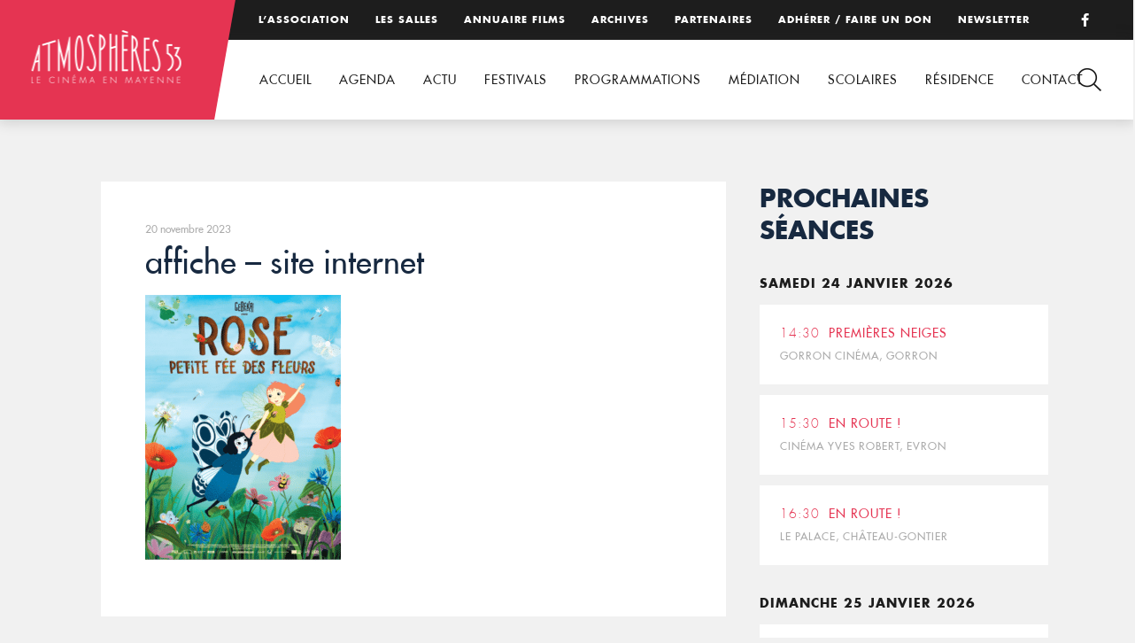

--- FILE ---
content_type: text/html; charset=UTF-8
request_url: https://www.atmospheres53.org/film/rose-petite-fee-des-fleurs/affiche-site-internet-8/
body_size: 7681
content:
<!DOCTYPE html>
<html lang="fr-FR">
<head>

<!-- Basic
================================================== -->
<meta charset="UTF-8" />
<title>affiche - site internet - Atmosphères 53</title>
<meta http-equiv="X-UA-Compatible" content="IE=edge"> 
<meta name="viewport" content="width=device-width, initial-scale=1"> 
<link rel="shortcut icon" href="https://www.atmospheres53.org/wp-content/themes/atmospheres53/favicon.png">
<!-- CSS
  ================================================== -->
<link rel="stylesheet" type="text/css" media="all" href="https://www.atmospheres53.org/wp-content/themes/atmospheres53/fonts/fonts.css" />
<link rel="stylesheet" type="text/css" media="all" href="https://www.atmospheres53.org/wp-content/themes/atmospheres53/jquery.bxslider.css" />
<link rel="stylesheet" type="text/css" media="all" href="https://www.atmospheres53.org/wp-content/themes/atmospheres53/style.css" /> 
<link rel="stylesheet" type="text/css" media="all" href="https://www.atmospheres53.org/wp-content/themes/atmospheres53/responsive.css" /> 

<!-- Global site tag (gtag.js) - Google Analytics -->
<script async src="https://www.googletagmanager.com/gtag/js?id=UA-128443149-1"></script>
<script>
  window.dataLayer = window.dataLayer || [];
  function gtag(){dataLayer.push(arguments);}
  gtag('js', new Date());
 
  gtag('config', 'UA-128443149-1');
</script>

<meta name='robots' content='index, follow, max-image-preview:large, max-snippet:-1, max-video-preview:-1' />

	<!-- This site is optimized with the Yoast SEO plugin v26.8 - https://yoast.com/product/yoast-seo-wordpress/ -->
	<link rel="canonical" href="https://www.atmospheres53.org/film/rose-petite-fee-des-fleurs/affiche-site-internet-8/" />
	<meta property="og:locale" content="fr_FR" />
	<meta property="og:type" content="article" />
	<meta property="og:title" content="affiche - site internet - Atmosphères 53" />
	<meta property="og:url" content="https://www.atmospheres53.org/film/rose-petite-fee-des-fleurs/affiche-site-internet-8/" />
	<meta property="og:site_name" content="Atmosphères 53" />
	<meta property="og:image" content="https://www.atmospheres53.org/film/rose-petite-fee-des-fleurs/affiche-site-internet-8" />
	<meta property="og:image:width" content="1" />
	<meta property="og:image:height" content="1" />
	<meta property="og:image:type" content="image/png" />
	<meta name="twitter:card" content="summary_large_image" />
	<script type="application/ld+json" class="yoast-schema-graph">{"@context":"https://schema.org","@graph":[{"@type":"WebPage","@id":"https://www.atmospheres53.org/film/rose-petite-fee-des-fleurs/affiche-site-internet-8/","url":"https://www.atmospheres53.org/film/rose-petite-fee-des-fleurs/affiche-site-internet-8/","name":"affiche - site internet - Atmosphères 53","isPartOf":{"@id":"https://www.atmospheres53.org/#website"},"primaryImageOfPage":{"@id":"https://www.atmospheres53.org/film/rose-petite-fee-des-fleurs/affiche-site-internet-8/#primaryimage"},"image":{"@id":"https://www.atmospheres53.org/film/rose-petite-fee-des-fleurs/affiche-site-internet-8/#primaryimage"},"thumbnailUrl":"https://www.atmospheres53.org/wp-content/uploads/2023/11/affiche-site-internet.png","datePublished":"2023-11-20T11:23:46+00:00","breadcrumb":{"@id":"https://www.atmospheres53.org/film/rose-petite-fee-des-fleurs/affiche-site-internet-8/#breadcrumb"},"inLanguage":"fr-FR","potentialAction":[{"@type":"ReadAction","target":["https://www.atmospheres53.org/film/rose-petite-fee-des-fleurs/affiche-site-internet-8/"]}]},{"@type":"ImageObject","inLanguage":"fr-FR","@id":"https://www.atmospheres53.org/film/rose-petite-fee-des-fleurs/affiche-site-internet-8/#primaryimage","url":"https://www.atmospheres53.org/wp-content/uploads/2023/11/affiche-site-internet.png","contentUrl":"https://www.atmospheres53.org/wp-content/uploads/2023/11/affiche-site-internet.png","width":550,"height":745},{"@type":"BreadcrumbList","@id":"https://www.atmospheres53.org/film/rose-petite-fee-des-fleurs/affiche-site-internet-8/#breadcrumb","itemListElement":[{"@type":"ListItem","position":1,"name":"Accueil","item":"https://www.atmospheres53.org/"},{"@type":"ListItem","position":2,"name":"Rose Petite fée des fleurs","item":"https://www.atmospheres53.org/film/rose-petite-fee-des-fleurs/"},{"@type":"ListItem","position":3,"name":"affiche &#8211; site internet"}]},{"@type":"WebSite","@id":"https://www.atmospheres53.org/#website","url":"https://www.atmospheres53.org/","name":"Atmosphères 53","description":"","potentialAction":[{"@type":"SearchAction","target":{"@type":"EntryPoint","urlTemplate":"https://www.atmospheres53.org/?s={search_term_string}"},"query-input":{"@type":"PropertyValueSpecification","valueRequired":true,"valueName":"search_term_string"}}],"inLanguage":"fr-FR"}]}</script>
	<!-- / Yoast SEO plugin. -->


<link rel='dns-prefetch' href='//use.fontawesome.com' />

<link rel="alternate" title="oEmbed (JSON)" type="application/json+oembed" href="https://www.atmospheres53.org/wp-json/oembed/1.0/embed?url=https%3A%2F%2Fwww.atmospheres53.org%2Ffilm%2Frose-petite-fee-des-fleurs%2Faffiche-site-internet-8%2F" />
<link rel="alternate" title="oEmbed (XML)" type="text/xml+oembed" href="https://www.atmospheres53.org/wp-json/oembed/1.0/embed?url=https%3A%2F%2Fwww.atmospheres53.org%2Ffilm%2Frose-petite-fee-des-fleurs%2Faffiche-site-internet-8%2F&#038;format=xml" />
<style id='wp-img-auto-sizes-contain-inline-css' type='text/css'>
img:is([sizes=auto i],[sizes^="auto," i]){contain-intrinsic-size:3000px 1500px}
/*# sourceURL=wp-img-auto-sizes-contain-inline-css */
</style>
<link rel='stylesheet' id='wp-block-library-css' href='https://www.atmospheres53.org/wp-includes/css/dist/block-library/style.min.css?ver=6.9' type='text/css' media='all' />
<style id='global-styles-inline-css' type='text/css'>
:root{--wp--preset--aspect-ratio--square: 1;--wp--preset--aspect-ratio--4-3: 4/3;--wp--preset--aspect-ratio--3-4: 3/4;--wp--preset--aspect-ratio--3-2: 3/2;--wp--preset--aspect-ratio--2-3: 2/3;--wp--preset--aspect-ratio--16-9: 16/9;--wp--preset--aspect-ratio--9-16: 9/16;--wp--preset--color--black: #000000;--wp--preset--color--cyan-bluish-gray: #abb8c3;--wp--preset--color--white: #ffffff;--wp--preset--color--pale-pink: #f78da7;--wp--preset--color--vivid-red: #cf2e2e;--wp--preset--color--luminous-vivid-orange: #ff6900;--wp--preset--color--luminous-vivid-amber: #fcb900;--wp--preset--color--light-green-cyan: #7bdcb5;--wp--preset--color--vivid-green-cyan: #00d084;--wp--preset--color--pale-cyan-blue: #8ed1fc;--wp--preset--color--vivid-cyan-blue: #0693e3;--wp--preset--color--vivid-purple: #9b51e0;--wp--preset--gradient--vivid-cyan-blue-to-vivid-purple: linear-gradient(135deg,rgb(6,147,227) 0%,rgb(155,81,224) 100%);--wp--preset--gradient--light-green-cyan-to-vivid-green-cyan: linear-gradient(135deg,rgb(122,220,180) 0%,rgb(0,208,130) 100%);--wp--preset--gradient--luminous-vivid-amber-to-luminous-vivid-orange: linear-gradient(135deg,rgb(252,185,0) 0%,rgb(255,105,0) 100%);--wp--preset--gradient--luminous-vivid-orange-to-vivid-red: linear-gradient(135deg,rgb(255,105,0) 0%,rgb(207,46,46) 100%);--wp--preset--gradient--very-light-gray-to-cyan-bluish-gray: linear-gradient(135deg,rgb(238,238,238) 0%,rgb(169,184,195) 100%);--wp--preset--gradient--cool-to-warm-spectrum: linear-gradient(135deg,rgb(74,234,220) 0%,rgb(151,120,209) 20%,rgb(207,42,186) 40%,rgb(238,44,130) 60%,rgb(251,105,98) 80%,rgb(254,248,76) 100%);--wp--preset--gradient--blush-light-purple: linear-gradient(135deg,rgb(255,206,236) 0%,rgb(152,150,240) 100%);--wp--preset--gradient--blush-bordeaux: linear-gradient(135deg,rgb(254,205,165) 0%,rgb(254,45,45) 50%,rgb(107,0,62) 100%);--wp--preset--gradient--luminous-dusk: linear-gradient(135deg,rgb(255,203,112) 0%,rgb(199,81,192) 50%,rgb(65,88,208) 100%);--wp--preset--gradient--pale-ocean: linear-gradient(135deg,rgb(255,245,203) 0%,rgb(182,227,212) 50%,rgb(51,167,181) 100%);--wp--preset--gradient--electric-grass: linear-gradient(135deg,rgb(202,248,128) 0%,rgb(113,206,126) 100%);--wp--preset--gradient--midnight: linear-gradient(135deg,rgb(2,3,129) 0%,rgb(40,116,252) 100%);--wp--preset--font-size--small: 13px;--wp--preset--font-size--medium: 20px;--wp--preset--font-size--large: 36px;--wp--preset--font-size--x-large: 42px;--wp--preset--spacing--20: 0.44rem;--wp--preset--spacing--30: 0.67rem;--wp--preset--spacing--40: 1rem;--wp--preset--spacing--50: 1.5rem;--wp--preset--spacing--60: 2.25rem;--wp--preset--spacing--70: 3.38rem;--wp--preset--spacing--80: 5.06rem;--wp--preset--shadow--natural: 6px 6px 9px rgba(0, 0, 0, 0.2);--wp--preset--shadow--deep: 12px 12px 50px rgba(0, 0, 0, 0.4);--wp--preset--shadow--sharp: 6px 6px 0px rgba(0, 0, 0, 0.2);--wp--preset--shadow--outlined: 6px 6px 0px -3px rgb(255, 255, 255), 6px 6px rgb(0, 0, 0);--wp--preset--shadow--crisp: 6px 6px 0px rgb(0, 0, 0);}:where(.is-layout-flex){gap: 0.5em;}:where(.is-layout-grid){gap: 0.5em;}body .is-layout-flex{display: flex;}.is-layout-flex{flex-wrap: wrap;align-items: center;}.is-layout-flex > :is(*, div){margin: 0;}body .is-layout-grid{display: grid;}.is-layout-grid > :is(*, div){margin: 0;}:where(.wp-block-columns.is-layout-flex){gap: 2em;}:where(.wp-block-columns.is-layout-grid){gap: 2em;}:where(.wp-block-post-template.is-layout-flex){gap: 1.25em;}:where(.wp-block-post-template.is-layout-grid){gap: 1.25em;}.has-black-color{color: var(--wp--preset--color--black) !important;}.has-cyan-bluish-gray-color{color: var(--wp--preset--color--cyan-bluish-gray) !important;}.has-white-color{color: var(--wp--preset--color--white) !important;}.has-pale-pink-color{color: var(--wp--preset--color--pale-pink) !important;}.has-vivid-red-color{color: var(--wp--preset--color--vivid-red) !important;}.has-luminous-vivid-orange-color{color: var(--wp--preset--color--luminous-vivid-orange) !important;}.has-luminous-vivid-amber-color{color: var(--wp--preset--color--luminous-vivid-amber) !important;}.has-light-green-cyan-color{color: var(--wp--preset--color--light-green-cyan) !important;}.has-vivid-green-cyan-color{color: var(--wp--preset--color--vivid-green-cyan) !important;}.has-pale-cyan-blue-color{color: var(--wp--preset--color--pale-cyan-blue) !important;}.has-vivid-cyan-blue-color{color: var(--wp--preset--color--vivid-cyan-blue) !important;}.has-vivid-purple-color{color: var(--wp--preset--color--vivid-purple) !important;}.has-black-background-color{background-color: var(--wp--preset--color--black) !important;}.has-cyan-bluish-gray-background-color{background-color: var(--wp--preset--color--cyan-bluish-gray) !important;}.has-white-background-color{background-color: var(--wp--preset--color--white) !important;}.has-pale-pink-background-color{background-color: var(--wp--preset--color--pale-pink) !important;}.has-vivid-red-background-color{background-color: var(--wp--preset--color--vivid-red) !important;}.has-luminous-vivid-orange-background-color{background-color: var(--wp--preset--color--luminous-vivid-orange) !important;}.has-luminous-vivid-amber-background-color{background-color: var(--wp--preset--color--luminous-vivid-amber) !important;}.has-light-green-cyan-background-color{background-color: var(--wp--preset--color--light-green-cyan) !important;}.has-vivid-green-cyan-background-color{background-color: var(--wp--preset--color--vivid-green-cyan) !important;}.has-pale-cyan-blue-background-color{background-color: var(--wp--preset--color--pale-cyan-blue) !important;}.has-vivid-cyan-blue-background-color{background-color: var(--wp--preset--color--vivid-cyan-blue) !important;}.has-vivid-purple-background-color{background-color: var(--wp--preset--color--vivid-purple) !important;}.has-black-border-color{border-color: var(--wp--preset--color--black) !important;}.has-cyan-bluish-gray-border-color{border-color: var(--wp--preset--color--cyan-bluish-gray) !important;}.has-white-border-color{border-color: var(--wp--preset--color--white) !important;}.has-pale-pink-border-color{border-color: var(--wp--preset--color--pale-pink) !important;}.has-vivid-red-border-color{border-color: var(--wp--preset--color--vivid-red) !important;}.has-luminous-vivid-orange-border-color{border-color: var(--wp--preset--color--luminous-vivid-orange) !important;}.has-luminous-vivid-amber-border-color{border-color: var(--wp--preset--color--luminous-vivid-amber) !important;}.has-light-green-cyan-border-color{border-color: var(--wp--preset--color--light-green-cyan) !important;}.has-vivid-green-cyan-border-color{border-color: var(--wp--preset--color--vivid-green-cyan) !important;}.has-pale-cyan-blue-border-color{border-color: var(--wp--preset--color--pale-cyan-blue) !important;}.has-vivid-cyan-blue-border-color{border-color: var(--wp--preset--color--vivid-cyan-blue) !important;}.has-vivid-purple-border-color{border-color: var(--wp--preset--color--vivid-purple) !important;}.has-vivid-cyan-blue-to-vivid-purple-gradient-background{background: var(--wp--preset--gradient--vivid-cyan-blue-to-vivid-purple) !important;}.has-light-green-cyan-to-vivid-green-cyan-gradient-background{background: var(--wp--preset--gradient--light-green-cyan-to-vivid-green-cyan) !important;}.has-luminous-vivid-amber-to-luminous-vivid-orange-gradient-background{background: var(--wp--preset--gradient--luminous-vivid-amber-to-luminous-vivid-orange) !important;}.has-luminous-vivid-orange-to-vivid-red-gradient-background{background: var(--wp--preset--gradient--luminous-vivid-orange-to-vivid-red) !important;}.has-very-light-gray-to-cyan-bluish-gray-gradient-background{background: var(--wp--preset--gradient--very-light-gray-to-cyan-bluish-gray) !important;}.has-cool-to-warm-spectrum-gradient-background{background: var(--wp--preset--gradient--cool-to-warm-spectrum) !important;}.has-blush-light-purple-gradient-background{background: var(--wp--preset--gradient--blush-light-purple) !important;}.has-blush-bordeaux-gradient-background{background: var(--wp--preset--gradient--blush-bordeaux) !important;}.has-luminous-dusk-gradient-background{background: var(--wp--preset--gradient--luminous-dusk) !important;}.has-pale-ocean-gradient-background{background: var(--wp--preset--gradient--pale-ocean) !important;}.has-electric-grass-gradient-background{background: var(--wp--preset--gradient--electric-grass) !important;}.has-midnight-gradient-background{background: var(--wp--preset--gradient--midnight) !important;}.has-small-font-size{font-size: var(--wp--preset--font-size--small) !important;}.has-medium-font-size{font-size: var(--wp--preset--font-size--medium) !important;}.has-large-font-size{font-size: var(--wp--preset--font-size--large) !important;}.has-x-large-font-size{font-size: var(--wp--preset--font-size--x-large) !important;}
/*# sourceURL=global-styles-inline-css */
</style>

<style id='classic-theme-styles-inline-css' type='text/css'>
/*! This file is auto-generated */
.wp-block-button__link{color:#fff;background-color:#32373c;border-radius:9999px;box-shadow:none;text-decoration:none;padding:calc(.667em + 2px) calc(1.333em + 2px);font-size:1.125em}.wp-block-file__button{background:#32373c;color:#fff;text-decoration:none}
/*# sourceURL=/wp-includes/css/classic-themes.min.css */
</style>
<style id='font-awesome-svg-styles-default-inline-css' type='text/css'>
.svg-inline--fa {
  display: inline-block;
  height: 1em;
  overflow: visible;
  vertical-align: -.125em;
}
/*# sourceURL=font-awesome-svg-styles-default-inline-css */
</style>
<link rel='stylesheet' id='font-awesome-svg-styles-css' href='https://www.atmospheres53.org/wp-content/uploads/font-awesome/v6.2.0/css/svg-with-js.css' type='text/css' media='all' />
<style id='font-awesome-svg-styles-inline-css' type='text/css'>
   .wp-block-font-awesome-icon svg::before,
   .wp-rich-text-font-awesome-icon svg::before {content: unset;}
/*# sourceURL=font-awesome-svg-styles-inline-css */
</style>
<link rel='stylesheet' id='font-awesome-official-css' href='https://use.fontawesome.com/releases/v6.2.0/css/all.css' type='text/css' media='all' integrity="sha384-SOnAn/m2fVJCwnbEYgD4xzrPtvsXdElhOVvR8ND1YjB5nhGNwwf7nBQlhfAwHAZC" crossorigin="anonymous" />
<link rel='stylesheet' id='wp-featherlight-css' href='https://www.atmospheres53.org/wp-content/plugins/wp-featherlight/css/wp-featherlight.min.css?ver=1.3.4' type='text/css' media='all' />
<link rel='stylesheet' id='font-awesome-official-v4shim-css' href='https://use.fontawesome.com/releases/v6.2.0/css/v4-shims.css' type='text/css' media='all' integrity="sha384-MAgG0MNwzSXBbmOw4KK9yjMrRaUNSCk3WoZPkzVC1rmhXzerY4gqk/BLNYtdOFCO" crossorigin="anonymous" />
<link rel="https://api.w.org/" href="https://www.atmospheres53.org/wp-json/" /><link rel="alternate" title="JSON" type="application/json" href="https://www.atmospheres53.org/wp-json/wp/v2/media/16060" /><meta name="generator" content="WP Rocket 3.20.3" data-wpr-features="wpr_desktop" /></head>

<body data-rsssl=1>
<header data-rocket-location-hash="a958a4e02512def1962799edcb763194">

	<div data-rocket-location-hash="308cc01ca73654ebafdd50e206edfe90" id="top">
		<div data-rocket-location-hash="b1a3f743063ae590a2fe47adffea1717" class="menutop"><div class="menu-menu-top-container"><ul id="menu-menu-top" class="menu"><li id="menu-item-108" class="menu-item menu-item-type-post_type menu-item-object-page menu-item-108"><a href="https://www.atmospheres53.org/association/">L’association</a></li>
<li id="menu-item-15915" class="menu-item menu-item-type-post_type menu-item-object-page menu-item-15915"><a href="https://www.atmospheres53.org/les-salles/">Les salles</a></li>
<li id="menu-item-188" class="menu-item menu-item-type-post_type menu-item-object-page menu-item-188"><a href="https://www.atmospheres53.org/annuaire-films/">Annuaire films</a></li>
<li id="menu-item-107" class="menu-item menu-item-type-post_type menu-item-object-page menu-item-107"><a href="https://www.atmospheres53.org/archives/">Archives</a></li>
<li id="menu-item-109" class="menu-item menu-item-type-post_type menu-item-object-page menu-item-109"><a href="https://www.atmospheres53.org/partenaires/">Partenaires</a></li>
<li id="menu-item-12749" class="menu-item menu-item-type-post_type menu-item-object-page menu-item-12749"><a href="https://www.atmospheres53.org/adhesion-2/">Adhérer / Faire un don</a></li>
<li id="menu-item-5586" class="menu-item menu-item-type-post_type menu-item-object-page menu-item-5586"><a href="https://www.atmospheres53.org/newsletter/">Newsletter</a></li>
</ul></div></div>
		<p class="facebook"><a href="https://www.facebook.com/Atmospheres53/" target="_blank"><i class="fa fa-facebook"></i></a></p>
	</div>
	<div data-rocket-location-hash="61f83484f3fdd3f86ac6a9fa1ee3ae08" id="head">	
		<p id="logo"><a href="https://www.atmospheres53.org"><img src="https://www.atmospheres53.org/wp-content/themes/atmospheres53/img/logo-atmospheres53.png" alt="Atmosphères 53, le cinéma en Mayenne" /></a></p>
		<nav><div class="menu-menu-container"><ul id="menu-menu" class="menu"><li id="menu-item-29" class="menu-item menu-item-type-post_type menu-item-object-page menu-item-home menu-item-29"><a href="https://www.atmospheres53.org/">Accueil</a></li>
<li id="menu-item-90" class="menu-item menu-item-type-post_type menu-item-object-page menu-item-90"><a href="https://www.atmospheres53.org/agenda/">Agenda</a></li>
<li id="menu-item-19208" class="menu-item menu-item-type-post_type menu-item-object-page menu-item-19208"><a href="https://www.atmospheres53.org/actualites/">Actu</a></li>
<li id="menu-item-81" class="menu-item menu-item-type-post_type menu-item-object-page menu-item-has-children menu-item-81"><a href="https://www.atmospheres53.org/action-culturelle/">Festivals</a>
<ul class="sub-menu">
	<li id="menu-item-84" class="menu-item menu-item-type-post_type menu-item-object-page menu-item-84"><a href="https://www.atmospheres53.org/action-culturelle/les-reflets-du-cinema/">Reflets du cinéma</a></li>
	<li id="menu-item-21193" class="menu-item menu-item-type-post_type menu-item-object-page menu-item-21193"><a href="https://www.atmospheres53.org/action-culturelle/festival-film-judiciaire-2025/">Festival du film judiciaire de Laval 2025</a></li>
	<li id="menu-item-18933" class="menu-item menu-item-type-post_type menu-item-object-page menu-item-18933"><a href="https://www.atmospheres53.org/action-culturelle/rencontres-cinema-sante-2/">Rencontres cinéma et santé</a></li>
	<li id="menu-item-20222" class="menu-item menu-item-type-post_type menu-item-object-page menu-item-20222"><a href="https://www.atmospheres53.org/action-culturelle/cinemas-plein-air-2-2/">Cinéma en plein air 2025</a></li>
</ul>
</li>
<li id="menu-item-12730" class="menu-item menu-item-type-post_type menu-item-object-page menu-item-has-children menu-item-12730"><a href="https://www.atmospheres53.org/programmations/">Programmations</a>
<ul class="sub-menu">
	<li id="menu-item-12736" class="menu-item menu-item-type-post_type menu-item-object-page menu-item-12736"><a href="https://www.atmospheres53.org/programmations/coups-de-coeur-art-et-essai/">Coups de cœur art et essai</a></li>
	<li id="menu-item-18280" class="menu-item menu-item-type-post_type menu-item-object-page menu-item-18280"><a href="https://www.atmospheres53.org/programmations/cine-mome/">Ciné-Môme</a></li>
	<li id="menu-item-12743" class="menu-item menu-item-type-post_type menu-item-object-page menu-item-12743"><a href="https://www.atmospheres53.org/programmations/partenariat-seances-speciales/">Partenariats</a></li>
</ul>
</li>
<li id="menu-item-15330" class="menu-item menu-item-type-post_type menu-item-object-page menu-item-has-children menu-item-15330"><a href="https://www.atmospheres53.org/mediation/">Médiation</a>
<ul class="sub-menu">
	<li id="menu-item-15329" class="menu-item menu-item-type-post_type menu-item-object-page menu-item-15329"><a href="https://www.atmospheres53.org/culture-et-sante/">Culture et Santé</a></li>
	<li id="menu-item-15361" class="menu-item menu-item-type-post_type menu-item-object-page menu-item-15361"><a href="https://www.atmospheres53.org/culture-justice/">Culture Justice</a></li>
	<li id="menu-item-18000" class="menu-item menu-item-type-post_type menu-item-object-page menu-item-18000"><a href="https://www.atmospheres53.org/mediation/projets-a-la-carte/">Projets à la carte</a></li>
</ul>
</li>
<li id="menu-item-96" class="menu-item menu-item-type-post_type menu-item-object-page menu-item-has-children menu-item-96"><a href="https://www.atmospheres53.org/education-image/">Scolaires</a>
<ul class="sub-menu">
	<li id="menu-item-20506" class="menu-item menu-item-type-post_type menu-item-object-page menu-item-20506"><a href="https://www.atmospheres53.org/education-image/cine-enfants-2025-2026/">Ciné-enfants 2025-2026</a></li>
	<li id="menu-item-20181" class="menu-item menu-item-type-post_type menu-item-object-page menu-item-20181"><a href="https://www.atmospheres53.org/education-image/college-au-cinema-2025-2026/">Collège au cinéma 2025-2026</a></li>
	<li id="menu-item-20769" class="menu-item menu-item-type-post_type menu-item-object-page menu-item-20769"><a href="https://www.atmospheres53.org/education-image/cine-lyceens-2025-2026/">Ciné-Lycéens 2025-2026</a></li>
	<li id="menu-item-97" class="menu-item menu-item-type-post_type menu-item-object-page menu-item-97"><a href="https://www.atmospheres53.org/education-image/cav/">Option Cinéma Audiovisuel</a></li>
	<li id="menu-item-9309" class="menu-item menu-item-type-post_type menu-item-object-page menu-item-9309"><a href="https://www.atmospheres53.org/archives-2019-2020/">Archives scolaires</a></li>
	<li id="menu-item-102" class="menu-item menu-item-type-post_type menu-item-object-page menu-item-102"><a href="https://www.atmospheres53.org/education-image/tap/">Temps d’Activités Périscolaires</a></li>
</ul>
</li>
<li id="menu-item-15803" class="menu-item menu-item-type-post_type menu-item-object-page menu-item-has-children menu-item-15803"><a href="https://www.atmospheres53.org/residence/">Résidence</a>
<ul class="sub-menu">
	<li id="menu-item-18122" class="menu-item menu-item-type-post_type menu-item-object-page menu-item-18122"><a href="https://www.atmospheres53.org/2024-ananda-safo/">2024 – Ananda Safo</a></li>
	<li id="menu-item-15802" class="menu-item menu-item-type-post_type menu-item-object-page menu-item-15802"><a href="https://www.atmospheres53.org/2023-anthony-rousseau/">2023 – Anthony Rousseau</a></li>
</ul>
</li>
<li id="menu-item-93" class="menu-item menu-item-type-post_type menu-item-object-page menu-item-93"><a href="https://www.atmospheres53.org/contact/">Contact</a></li>
</ul></div></nav>
	</div>

	<div data-rocket-location-hash="2c0b9c887a80be9321de730482e4c394" id="loupe"></div>
	<div data-rocket-location-hash="dfa57d6fd3397aa6425425fc796e3634" id="search">
		<div data-rocket-location-hash="993844883e8aeb3080ad453b543d799e" class="cross"><img src="https://www.atmospheres53.org/wp-content/themes/atmospheres53/img/cross.png" /></div>
 		<form role="search" method="get" action="https://www.atmospheres53.org/" >
            <div>
            	<input type="search"  onclick="this.value='';" onfocus="this.select()" onblur="this.value=!this.value?'Rechercher':this.value;" value="Rechercher" name="s" id="s" />
                <input type="submit" value="" />
            </div>
         </form>
	</div>	
</header>
<div data-rocket-location-hash="874d636c341a9a0fd0bd215d5bf61f11" id="mobile-header">
	<a id="responsive-logo" href="https://www.atmospheres53.org"><img src="https://www.atmospheres53.org/wp-content/themes/atmospheres53/img/logo-atmospheres53.png" alt="Atmosphères 53, le cinéma en Mayenne" /></a>
		<div data-rocket-location-hash="4d2f7eb0e99f8d2e68bcf0e9371569cf" class="hamburger hamburger--slider">
			<div data-rocket-location-hash="27821cd750d6718cdb92a91c96fc0584" class="hamburger-box">
			    <div class="hamburger-inner"></div>
			</div>
		</div>

		<div id="hambmenu" >
			<div data-rocket-location-hash="dc378f0be8cc318805c5e50a3c76bafc" class="overlay-menu rangee">
				<div>
					<div class="menu-menu-container"><ul id="menu-menu-1" class="menu"><li class="menu-item menu-item-type-post_type menu-item-object-page menu-item-home menu-item-29"><a href="https://www.atmospheres53.org/">Accueil</a></li>
<li class="menu-item menu-item-type-post_type menu-item-object-page menu-item-90"><a href="https://www.atmospheres53.org/agenda/">Agenda</a></li>
<li class="menu-item menu-item-type-post_type menu-item-object-page menu-item-19208"><a href="https://www.atmospheres53.org/actualites/">Actu</a></li>
<li class="menu-item menu-item-type-post_type menu-item-object-page menu-item-has-children menu-item-81"><a href="https://www.atmospheres53.org/action-culturelle/">Festivals</a>
<ul class="sub-menu">
	<li class="menu-item menu-item-type-post_type menu-item-object-page menu-item-84"><a href="https://www.atmospheres53.org/action-culturelle/les-reflets-du-cinema/">Reflets du cinéma</a></li>
	<li class="menu-item menu-item-type-post_type menu-item-object-page menu-item-21193"><a href="https://www.atmospheres53.org/action-culturelle/festival-film-judiciaire-2025/">Festival du film judiciaire de Laval 2025</a></li>
	<li class="menu-item menu-item-type-post_type menu-item-object-page menu-item-18933"><a href="https://www.atmospheres53.org/action-culturelle/rencontres-cinema-sante-2/">Rencontres cinéma et santé</a></li>
	<li class="menu-item menu-item-type-post_type menu-item-object-page menu-item-20222"><a href="https://www.atmospheres53.org/action-culturelle/cinemas-plein-air-2-2/">Cinéma en plein air 2025</a></li>
</ul>
</li>
<li class="menu-item menu-item-type-post_type menu-item-object-page menu-item-has-children menu-item-12730"><a href="https://www.atmospheres53.org/programmations/">Programmations</a>
<ul class="sub-menu">
	<li class="menu-item menu-item-type-post_type menu-item-object-page menu-item-12736"><a href="https://www.atmospheres53.org/programmations/coups-de-coeur-art-et-essai/">Coups de cœur art et essai</a></li>
	<li class="menu-item menu-item-type-post_type menu-item-object-page menu-item-18280"><a href="https://www.atmospheres53.org/programmations/cine-mome/">Ciné-Môme</a></li>
	<li class="menu-item menu-item-type-post_type menu-item-object-page menu-item-12743"><a href="https://www.atmospheres53.org/programmations/partenariat-seances-speciales/">Partenariats</a></li>
</ul>
</li>
<li class="menu-item menu-item-type-post_type menu-item-object-page menu-item-has-children menu-item-15330"><a href="https://www.atmospheres53.org/mediation/">Médiation</a>
<ul class="sub-menu">
	<li class="menu-item menu-item-type-post_type menu-item-object-page menu-item-15329"><a href="https://www.atmospheres53.org/culture-et-sante/">Culture et Santé</a></li>
	<li class="menu-item menu-item-type-post_type menu-item-object-page menu-item-15361"><a href="https://www.atmospheres53.org/culture-justice/">Culture Justice</a></li>
	<li class="menu-item menu-item-type-post_type menu-item-object-page menu-item-18000"><a href="https://www.atmospheres53.org/mediation/projets-a-la-carte/">Projets à la carte</a></li>
</ul>
</li>
<li class="menu-item menu-item-type-post_type menu-item-object-page menu-item-has-children menu-item-96"><a href="https://www.atmospheres53.org/education-image/">Scolaires</a>
<ul class="sub-menu">
	<li class="menu-item menu-item-type-post_type menu-item-object-page menu-item-20506"><a href="https://www.atmospheres53.org/education-image/cine-enfants-2025-2026/">Ciné-enfants 2025-2026</a></li>
	<li class="menu-item menu-item-type-post_type menu-item-object-page menu-item-20181"><a href="https://www.atmospheres53.org/education-image/college-au-cinema-2025-2026/">Collège au cinéma 2025-2026</a></li>
	<li class="menu-item menu-item-type-post_type menu-item-object-page menu-item-20769"><a href="https://www.atmospheres53.org/education-image/cine-lyceens-2025-2026/">Ciné-Lycéens 2025-2026</a></li>
	<li class="menu-item menu-item-type-post_type menu-item-object-page menu-item-97"><a href="https://www.atmospheres53.org/education-image/cav/">Option Cinéma Audiovisuel</a></li>
	<li class="menu-item menu-item-type-post_type menu-item-object-page menu-item-9309"><a href="https://www.atmospheres53.org/archives-2019-2020/">Archives scolaires</a></li>
	<li class="menu-item menu-item-type-post_type menu-item-object-page menu-item-102"><a href="https://www.atmospheres53.org/education-image/tap/">Temps d’Activités Périscolaires</a></li>
</ul>
</li>
<li class="menu-item menu-item-type-post_type menu-item-object-page menu-item-has-children menu-item-15803"><a href="https://www.atmospheres53.org/residence/">Résidence</a>
<ul class="sub-menu">
	<li class="menu-item menu-item-type-post_type menu-item-object-page menu-item-18122"><a href="https://www.atmospheres53.org/2024-ananda-safo/">2024 – Ananda Safo</a></li>
	<li class="menu-item menu-item-type-post_type menu-item-object-page menu-item-15802"><a href="https://www.atmospheres53.org/2023-anthony-rousseau/">2023 – Anthony Rousseau</a></li>
</ul>
</li>
<li class="menu-item menu-item-type-post_type menu-item-object-page menu-item-93"><a href="https://www.atmospheres53.org/contact/">Contact</a></li>
</ul></div>					<div class="menu-menu-top-container"><ul id="menu-menu-top-1" class="menu"><li class="menu-item menu-item-type-post_type menu-item-object-page menu-item-108"><a href="https://www.atmospheres53.org/association/">L’association</a></li>
<li class="menu-item menu-item-type-post_type menu-item-object-page menu-item-15915"><a href="https://www.atmospheres53.org/les-salles/">Les salles</a></li>
<li class="menu-item menu-item-type-post_type menu-item-object-page menu-item-188"><a href="https://www.atmospheres53.org/annuaire-films/">Annuaire films</a></li>
<li class="menu-item menu-item-type-post_type menu-item-object-page menu-item-107"><a href="https://www.atmospheres53.org/archives/">Archives</a></li>
<li class="menu-item menu-item-type-post_type menu-item-object-page menu-item-109"><a href="https://www.atmospheres53.org/partenaires/">Partenaires</a></li>
<li class="menu-item menu-item-type-post_type menu-item-object-page menu-item-12749"><a href="https://www.atmospheres53.org/adhesion-2/">Adhérer / Faire un don</a></li>
<li class="menu-item menu-item-type-post_type menu-item-object-page menu-item-5586"><a href="https://www.atmospheres53.org/newsletter/">Newsletter</a></li>
</ul></div>				</div>
			</div>
		</div>
</div>



<section data-rocket-location-hash="7f6bbd42304bc4bc6c5d1ef463efb7c1" id="single">

	<div data-rocket-location-hash="71f4364750ebb0c4f113a801122792f7" class="rangee">

		<div data-rocket-location-hash="455d8f26c0cde40d3aedc1ed3eb65a3a" class="col70 ">

			<div class="single-news colpad">
				<p class="image"></p>
				<div class="content">
					<p class="date-news"> 20 novembre 2023</p>
					<h1>affiche &#8211; site internet</h1>
					<p class="attachment"><a href='https://www.atmospheres53.org/wp-content/uploads/2023/11/affiche-site-internet.png'><img fetchpriority="high" decoding="async" width="221" height="300" src="https://www.atmospheres53.org/wp-content/uploads/2023/11/affiche-site-internet-221x300.png" class="attachment-medium size-medium" alt="" srcset="https://www.atmospheres53.org/wp-content/uploads/2023/11/affiche-site-internet-221x300.png 221w, https://www.atmospheres53.org/wp-content/uploads/2023/11/affiche-site-internet.png 550w" sizes="(max-width: 221px) 100vw, 221px" /></a></p>
				</div>
			</div>

			<div class="rangee full">
				
				    				
			</div>
		</div>
	
<div data-rocket-location-hash="13c7b69cc4a858a186522661f89fe389" class="col30 seances-home" id="agenda">
            <div class="rangee full">
                <div data-rocket-location-hash="4e33a875e33e5a4d97225abb2a46bb5e" class="col100"><h2 class="sous-titre bold">Prochaines séances</h2></div>
            </div>

                                                        <div class="rangee full">
                            <div class="col100">

                                                                <div class="seance">
                                    <p class="date bold titre-date">samedi 24 janvier 2026</p>
                                    
                                                                                                            <a href="https://www.atmospheres53.org/film/premieres-neiges/">
                                        <p class="film"><span class="light">14:30</span>Premières Neiges<br/><span class="lieu">Gorron cinéma, Gorron</span></p>
                                    </a>
                                                                                                                                                <a href="https://www.atmospheres53.org/film/en-route/">
                                        <p class="film"><span class="light">15:30</span>En route !<br/><span class="lieu">Cinéma Yves Robert, Evron</span></p>
                                    </a>
                                                                                                                                                <a href="https://www.atmospheres53.org/film/en-route/">
                                        <p class="film"><span class="light">16:30</span>En route !<br/><span class="lieu">Le Palace, Château-Gontier</span></p>
                                    </a>
                                                                                                        </div>
                                                                <div class="seance">
                                    <p class="date bold titre-date">dimanche 25 janvier 2026</p>
                                    
                                                                                                            <a href="https://www.atmospheres53.org/film/lagent-secret/">
                                        <p class="film"><span class="light">19:00</span>L&rsquo;Agent secret<br/><span class="lieu">Le Palace, Château-Gontier</span></p>
                                    </a>
                                                                                                                                                <a href="https://www.atmospheres53.org/film/lagent-secret/">
                                        <p class="film"><span class="light">19:00</span>L&rsquo;Agent secret<br/><span class="lieu">Cinéma Yves Robert, Evron</span></p>
                                    </a>
                                                                                                        </div>
                                                                <div class="seance">
                                    <p class="date bold titre-date">lundi 26 janvier 2026</p>
                                    
                                                                                                            <a href="https://www.atmospheres53.org/film/lagent-secret/">
                                        <p class="film"><span class="light">20:30</span>L&rsquo;Agent secret<br/><span class="lieu">Le Palace, Château-Gontier</span></p>
                                    </a>
                                                                                                                                                <a href="https://www.atmospheres53.org/film/lagent-secret/">
                                        <p class="film"><span class="light">20:30</span>L&rsquo;Agent secret<br/><span class="lieu">Cinéma Yves Robert, Evron</span></p>
                                    </a>
                                                                                                                                                <a href="https://www.atmospheres53.org/film/lagent-secret/">
                                        <p class="film"><span class="light">20:30</span>L&rsquo;Agent secret<br/><span class="lieu">CinéMajestic, Ernée</span></p>
                                    </a>
                                                                                                        </div>
                                                                <div class="seance">
                                    <p class="date bold titre-date">mardi 27 janvier 2026</p>
                                    
                                                                                                            <a href="https://www.atmospheres53.org/film/lagent-secret/">
                                        <p class="film"><span class="light">18:00</span>L&rsquo;Agent secret<br/><span class="lieu">Cinéma Yves Robert, Evron</span></p>
                                    </a>
                                                                                                        </div>
                                                                <div class="seance">
                                    <p class="date bold titre-date">mercredi 28 janvier 2026</p>
                                    
                                                                                                            <a href="https://www.atmospheres53.org/film/en-route/">
                                        <p class="film"><span class="light">15:30</span>En route !<br/><span class="lieu">Cinéma Yves Robert, Evron</span></p>
                                    </a>
                                                                                                        </div>
                                
                                <div class="seance all-seances">
                                     <a class="bold" href="https://www.atmospheres53.org/agenda">Tout l'agenda</a>
                                </div>
                               
                            </div>
                        </div>  
                
                
        </div><!--col30-->

	</div>

</section>



<footer data-rocket-location-hash="a9ef3f2b79d6cd97832c39c647bc06ed">
	<div data-rocket-location-hash="ca46d5c48871b927c2a5284baf6b4b68" class="rangee">
	<div class="col100">
		<p class="logo-footer"><img src="https://www.atmospheres53.org/wp-content/themes/atmospheres53/img/logo-atmospheres53-footer.png" alt="Atmosphères 53" /></p>
		<p class="credits"><a href="https://www.atmospheres53.org/mentions-legales">Mentions légales</a> - <a href="https://www.laconfiserie.fr" target="_blank">© La Confiserie</a></p>
	</div>
	</div>
</footer>

<script type="speculationrules">
{"prefetch":[{"source":"document","where":{"and":[{"href_matches":"/*"},{"not":{"href_matches":["/wp-*.php","/wp-admin/*","/wp-content/uploads/*","/wp-content/*","/wp-content/plugins/*","/wp-content/themes/atmospheres53/*","/*\\?(.+)"]}},{"not":{"selector_matches":"a[rel~=\"nofollow\"]"}},{"not":{"selector_matches":".no-prefetch, .no-prefetch a"}}]},"eagerness":"conservative"}]}
</script>
<script type="text/javascript" src="https://www.atmospheres53.org/wp-content/themes/atmospheres53/js/jquery-2.1.3.min.js?ver=1.0.0" id="jquery-js"></script>
<script type="text/javascript" src="https://www.atmospheres53.org/wp-content/themes/atmospheres53/js/jquery.bxslider.min.js?ver=1.0.0" id="bxslider-js"></script>
<script type="text/javascript" src="https://www.atmospheres53.org/wp-content/themes/atmospheres53/js/jquery-ui.min.js?ver=1.0.0" id="jquery-ui-js"></script>
<script type="text/javascript" src="https://www.atmospheres53.org/wp-content/themes/atmospheres53/js/jquery.stellar.min.js?ver=1.0.0" id="stellar-js"></script>
<script type="text/javascript" src="https://www.atmospheres53.org/wp-content/themes/atmospheres53/js/custom.js?ver=1.0.0" id="custom-js"></script>
<script type="text/javascript" src="https://www.atmospheres53.org/wp-content/plugins/wp-featherlight/js/wpFeatherlight.pkgd.min.js?ver=1.3.4" id="wp-featherlight-js"></script>
<script type="text/javascript">
	//<![CDATA[
		$(window).load(function() { 
			$("#preloader").delay(400).addClass('open');
		})
	//]]>
</script>
<script>var rocket_beacon_data = {"ajax_url":"https:\/\/www.atmospheres53.org\/wp-admin\/admin-ajax.php","nonce":"47614cfe70","url":"https:\/\/www.atmospheres53.org\/film\/rose-petite-fee-des-fleurs\/affiche-site-internet-8","is_mobile":false,"width_threshold":1600,"height_threshold":700,"delay":500,"debug":null,"status":{"atf":true,"lrc":true,"preconnect_external_domain":true},"elements":"img, video, picture, p, main, div, li, svg, section, header, span","lrc_threshold":1800,"preconnect_external_domain_elements":["link","script","iframe"],"preconnect_external_domain_exclusions":["static.cloudflareinsights.com","rel=\"profile\"","rel=\"preconnect\"","rel=\"dns-prefetch\"","rel=\"icon\""]}</script><script data-name="wpr-wpr-beacon" src='https://www.atmospheres53.org/wp-content/plugins/wp-rocket/assets/js/wpr-beacon.min.js' async></script></body>
</html>

<!-- This website is like a Rocket, isn't it? Performance optimized by WP Rocket. Learn more: https://wp-rocket.me - Debug: cached@1769063170 -->